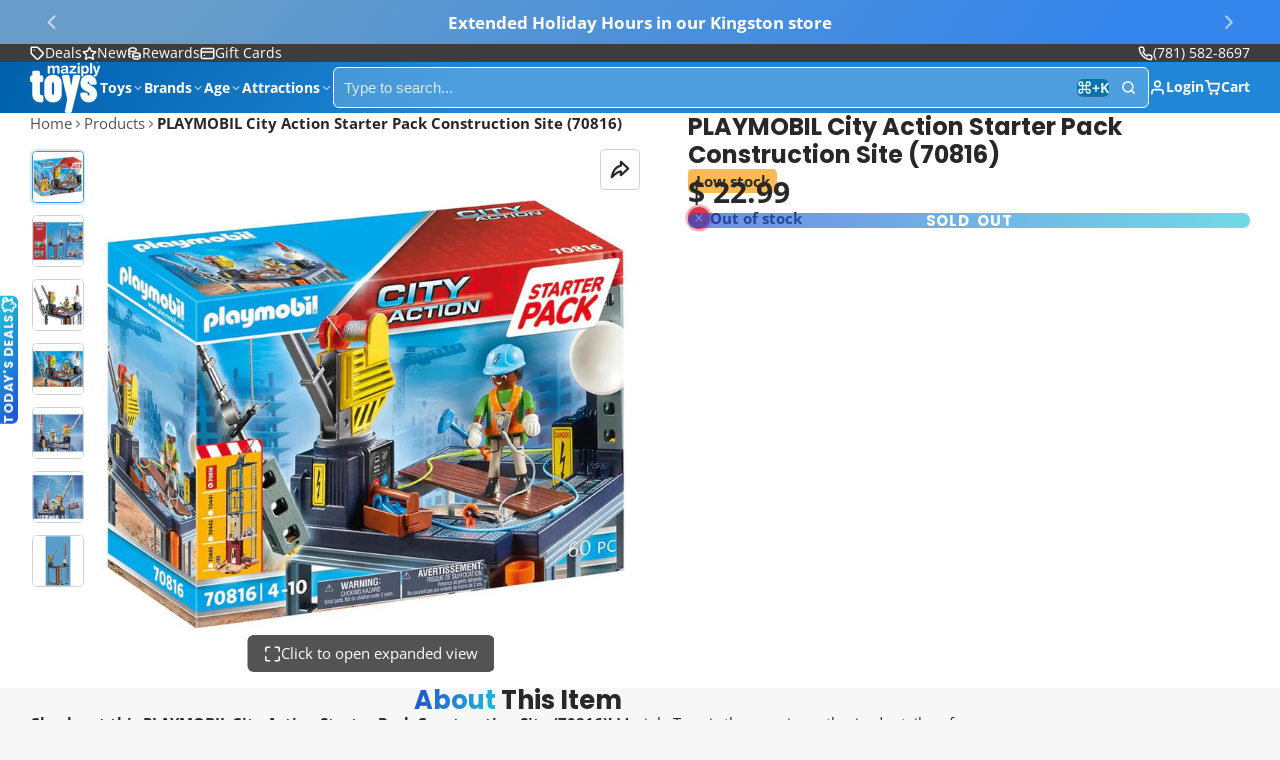

--- FILE ---
content_type: text/css
request_url: https://www.maziply.com/cdn/shop/t/80/assets/main-nav-grid.css?v=27289291503253874511757003372
body_size: -187
content:
.\#main-nav-grid{--main-nav-grid-_columns: var(--main-nav-grid-columns, 4);--main-nav-grid-gap: var(--glob-gutter);--main-nav-grid-title-size: 1.25rem;--main-nav-grid-title-weight: normal;--main-nav-grid-title-font: var(--glob-body-font);--main-nav-grid-title-transform: none;--main-nav-grid-menu-top-margin: var(--glob-size-3);--main-nav-grid-menu-gap: var(--glob-size-1)}.\#main-nav-grid.\@spaced{--main-nav-grid-menu-top-margin: var(--glob-size-4);--main-nav-grid-menu-gap: var(--glob-size-3);--main-nav-grid-gap: calc(var(--glob-gutter) * 1.25)}@media (max-width: 991px){.\#main-nav-grid{--main-nav-grid-_columns: 1;--main-nav-grid-gap: calc(var(--glob-gutter) * 1.25)}}.\#main-nav-grid.\@layout\:columns{gap:var(--main-nav-grid-gap);display:grid;grid-template-columns:repeat(var(--main-nav-grid-_columns),1fr)}.\#main-nav-grid.\@layout\:masonry{column-count:var(--main-nav-grid-_columns);column-gap:var(--main-nav-grid-gap)}.\#main-nav-grid.\@layout\:masonry .\#main-nav-grid-column{overflow:hidden;width:100%;break-inside:avoid-column;margin-bottom:var(--main-nav-grid-gap)}.\#main-nav-grid-title{font-size:var(--main-nav-grid-title-size);font-weight:var(--main-nav-grid-title-weight);font-family:var(--main-nav-grid-title-font);text-transform:var(--main-nav-grid-title-transform);line-height:1}.\#main-nav-grid-title>a{text-decoration:none;color:inherit}.\#main-nav-grid-title+.\#main-nav-grid-featured-image{margin-top:var(--glob-size-2)}.\#main-nav-grid-thumbnail{width:50px;margin-bottom:var(--glob-size-3);border-radius:var(--glob-border-radius-base);overflow:hidden}.\#main-nav-grid-featured-image{border-radius:var(--glob-border-radius-base);overflow:hidden;margin-bottom:var(--glob-size-3)}.\#main-nav-grid-menu{list-style:none;margin-top:var(--main-nav-grid-menu-top-margin);gap:var(--main-nav-grid-menu-gap);font-size:.95rem;display:flex;flex-direction:column}@media (max-width: 991px){.\#main-nav-grid-menu{font-size:1.1rem;gap:var(--glob-size-2);margin-top:var(--glob-size-4)}}.\#main-nav-grid-menu-link{text-decoration:none;color:inherit;opacity:.8;display:block}.\#main-nav-grid-menu-link:hover{opacity:1}.\#main-nav-grid-menu-view-all{margin-top:var(--glob-size-4);width:fit-content}
/*# sourceMappingURL=/cdn/shop/t/80/assets/main-nav-grid.css.map?v=27289291503253874511757003372 */


--- FILE ---
content_type: text/css
request_url: https://www.maziply.com/cdn/shop/t/80/assets/product-qty-selector.css?v=103729219614362784781757003371
body_size: -118
content:
.\#product-qty-selector-input-wrapper{display:flex;align-items:center}.\#product-qty-selector-inner{position:relative;display:block;width:fit-content}.\#product-qty-selector-inner select{-webkit-appearance:none;appearance:none}.\#product-qty-selector-inner .\#icon{right:0;position:absolute;top:50%;transform:translateY(-50%);-webkit-user-select:none;user-select:none}.\#product-qty-selector-inner .\#icon{pointer-events:none;--size: 1rem;right:var(--glob-size-4)}.\#product-qty-selector-controls{border:1px solid var(--color-g-border);background:var(--color-g-fg);border-radius:var(--glob-border-radius-base);display:flex;align-items:center;width:fit-content}.\#product-qty-selector-controls-item{display:flex;align-items:center;width:60px}@media (max-width: 991px){.\#product-qty-selector-controls-item{width:50px}}.\#product-qty-selector-controls-input{width:100%;display:block;text-align:center;padding-block:var(--glob-size-4);border-left:1px solid var(--color-g-border);border-right:1px solid var(--color-g-border);-moz-appearance:textfield;font-size:1rem;font-weight:var(--glob-body-bold-weight);color:inherit}.\#product-qty-selector-controls-input::-webkit-outer-spin-button,.\#product-qty-selector-controls-input::-webkit-inner-spin-button{-webkit-appearance:none;margin:0}@media (max-width: 991px){.\#product-qty-selector-controls-input{pointer-events:none}}.\#product-qty-selector-controls-button{color:inherit;margin:auto;cursor:pointer;align-self:auto;padding:var(--glob-size-4)}.\#product-qty-selector-controls-button .\#icon{--size: 1rem}.\#product-qty-selector-controls-button:disabled{opacity:.46}.\#product-qty-selector-select{font-size:1.15rem;background:var(--color-g-fg);padding:var(--glob-size-4);border:none;border-radius:var(--glob-border-radius-inner);font-weight:var(--glob-body-bold-weight);padding-right:var(--glob-size-10);text-align:center;border:1px solid var(--color-g-border);color:inherit}.\#product-qty-selector-select option{color:initial}.\#product-qty-selector-select:focus{border-color:var(--color-g-accent);outline:none}@media (max-width: 991px){.\#product-qty-selector-select{padding-right:var(--glob-size-16)}}.\#product-qty-selector-label{font-family:var(--glob-subheading-family);font-size:var(--glob-subheading-size);font-weight:var(--glob-subheading-weight);text-transform:var(--glob-subheading-transform);letter-spacing:var(--glob-subheading-letter-spacing, normal);opacity:var(--glob-subheading-opacity);display:block;margin-bottom:var(--glob-size-2)}
/*# sourceMappingURL=/cdn/shop/t/80/assets/product-qty-selector.css.map?v=103729219614362784781757003371 */


--- FILE ---
content_type: text/css
request_url: https://www.maziply.com/cdn/shop/t/80/assets/product-specs.css?v=91265813734053074171757003372
body_size: -108
content:
.\#product-specs{--product-specs-item-display: flex;border:1px solid var(--color-g-border);border-radius:var(--glob-border-radius-base);background-color:var(--color-g-fg);width:min(100%,800px);margin-inline:auto;height:fit-content}.\#product-specs-item{display:var(--product-specs-item-display)}.\#product-specs-item:not(:last-child){border-bottom:1px solid var(--color-g-border)}.\#product-specs-item-name,.\#product-specs-item-value{flex-basis:50%;flex-shrink:0;padding:var(--glob-size-3) var(--glob-size-4)}.\#product-specs-item-value{font-weight:var(--glob-body-bold-weight);word-break:break-word}.\#product-specs-item-name{opacity:.8;border-right:1px solid var(--color-g-border)}.\#product-specs-item.\!excess{--product-specs-item-display: none}.\#product-specs-link{--product-specs-icon-rotate: 0deg;--product-specs-expand-display: initial;--product-specs-collapse-display: none;margin-block:var(--glob-size-2);cursor:pointer;display:flex;align-items:center;justify-content:center;font-family:var(--glob-button-family);font-size:var(--glob-button-size);font-weight:var(--glob-button-weight);text-transform:var(--glob-button-transform);letter-spacing:var(--glob-button-letter-spacing, normal);gap:var(--glob-size-2)}.\#product-specs-link .\#icon{--size: 1.15rem;transition:var(--transition-base);transform:rotate(var(--product-specs-icon-rotate))}@media (prefers-reduced-motion: reduce){.\#product-specs-link .\#icon{transition:0s}}.\#product-specs-link-collapse{display:var(--product-specs-collapse-display)}.\#product-specs-link-expand{display:var(--product-specs-expand-display)}.\#product-specs-checkbox:checked~.\#product-specs-item.\!excess{--product-specs-item-display: flex}.\#product-specs-checkbox:checked~.\#product-specs-link{--product-specs-icon-rotate: 180deg;--product-specs-expand-display: none;--product-specs-collapse-display: initial}
/*# sourceMappingURL=/cdn/shop/t/80/assets/product-specs.css.map?v=91265813734053074171757003372 */


--- FILE ---
content_type: text/plain; charset=utf-8
request_url: https://d-ipv6.mmapiws.com/ant_squire
body_size: 150
content:
maziply.com;019c0d0f-0aa2-7a5b-98da-874dda72c85a:98ca67ee9887f89246e1f557dfde720a9e8a5470

--- FILE ---
content_type: text/javascript
request_url: https://www.maziply.com/cdn/shop/t/80/assets/product-gallery-expand.js?v=167786922414845025411757003372
body_size: -218
content:
const{Core,Events,MediaQueries,onBlazeLoad}=Global,ACTIVE_CLASSNAME="!active";customElements.define("product-gallery-expand",class extends Core{elements={slider:"slideshow-blaze"};render(){onBlazeLoad(this._initSlider.bind(this)),this.sub(Events.PRODUCT_GALLERY_SLIDE_CHANGE,this._slideToCurrent),this.$({"modal-open":this._handleModalOpen,"modal-close":this._handleModalClose})}_handleModalClose(){this.modalOpen=!1,this.pub(Events.PRODUCT_GALLERY_EXPAND_CHANGE,this.modalOpen)}_handleModalOpen(){this.modalOpen=!0,this.pub(Events.PRODUCT_GALLERY_EXPAND_CHANGE,this.modalOpen)}async _initSlider(){await customElements.whenDefined(this.elements.slider),this.$("slider").slider.onSlide(this._handleSlide.bind(this))}_handleSlide(index){this.modalOpen&&this.pub(Events.PRODUCT_GALLERY_SLIDE_CHANGE,index)}_slideToCurrent(imageIndex){this.$("slider")?.slideTo(imageIndex)}}),customElements.define("product-gallery-expand-zoom",class extends Core{render(){MediaQueries.MOBILE.matches||(this.active=!1,this._mover=this._handleMouseMove.bind(this),this.$({click:this._handleClick}),this.obs=new IntersectionObserver(([entry])=>{entry.isIntersecting||this._disableZoom()}))}_handleClick(){this.active?this._disableZoom():this._enableZoom()}_disableZoom(){this.active=!1,this.classList.remove(ACTIVE_CLASSNAME),this.removeEventListener("mousemove",this._mover),this.obs.unobserve(this),this.style.removeProperty("--object-position")}_enableZoom(){this._initSizes(),this.active=!0,this.classList.add(ACTIVE_CLASSNAME),this.addEventListener("mousemove",this._mover),this.obs.observe(this)}_initSizes(){(!this.width||!this.height)&&(this.width=this.offsetWidth,this.height=this.offsetHeight)}_handleMouseMove(e){let x=e.offsetX*100/this.width,y=e.offsetY*100/this.height;this.style.setProperty("--object-position",`${x}% ${y}%`)}});
//# sourceMappingURL=/cdn/shop/t/80/assets/product-gallery-expand.js.map?v=167786922414845025411757003372
